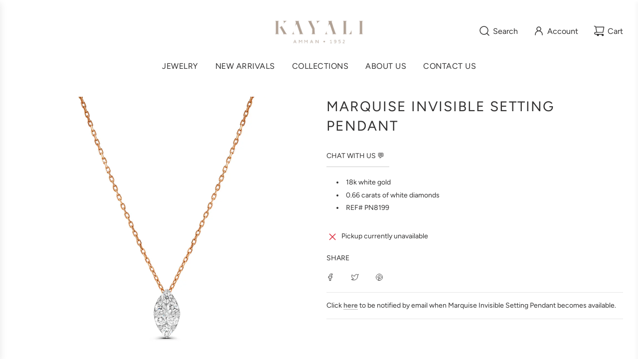

--- FILE ---
content_type: text/html; charset=utf-8
request_url: https://kayalijewelry.com/variants/32163293298777/?section_id=store-availability
body_size: -525
content:
<div id="shopify-section-store-availability" class="shopify-section"><link href="//kayalijewelry.com/cdn/shop/t/28/assets/section-store-availability.min.css?v=116480558666174575191702505364" rel="stylesheet" type="text/css" media="all" />

<div
  class="store-availability-container"
  data-section-id="store-availability"
  data-section-type="store-availability"><div class="store-availability-information">




    <svg viewBox="0 0 25 24" fill="none" xmlns="http://www.w3.org/2000/svg" width="24" height="24" class="icon close" aria-hidden="true" focusable="false" role="presentation"> <path d="M18.5 6L6.5 18" stroke="currentColor" stroke-width="1.5" stroke-linecap="round" stroke-linejoin="round"/> <path d="M6.5 6L18.5 18" stroke="currentColor" stroke-width="1.5" stroke-linecap="round" stroke-linejoin="round"/> </svg>
  
<div class="store-availability-information-container"><p class="store-availability-information__title">
            Pickup currently unavailable
          
        </p></div>
  </div>
  <div class="store-availabilities-modal locations-modal" id="StoreAvailabilityModal">
    <div class="store-availabilities-modal__header">
      <span class="store-availabilities-modal__product-information">
        <h2 class="store-availabilities-modal__product-title" data-store-availability-modal-product-title></h2></span>
      <button
        aria-label="Close"
        type="button"
        class="store-availabilities-modal__close icon-fallback-text">
        <span class="fallback-text">Close</span>
        




    <svg viewBox="0 0 25 24" fill="none" xmlns="http://www.w3.org/2000/svg" width="35" height="35" class="" > <path d="M18.5 6L6.5 18" stroke="currentColor" stroke-width="1.5" stroke-linecap="round" stroke-linejoin="round"/> <path d="M6.5 6L18.5 18" stroke="currentColor" stroke-width="1.5" stroke-linecap="round" stroke-linejoin="round"/> </svg>
  
      </button>
    </div>
    <div class="store-availabilities-list"></div>
  </div>
</div>

</div>